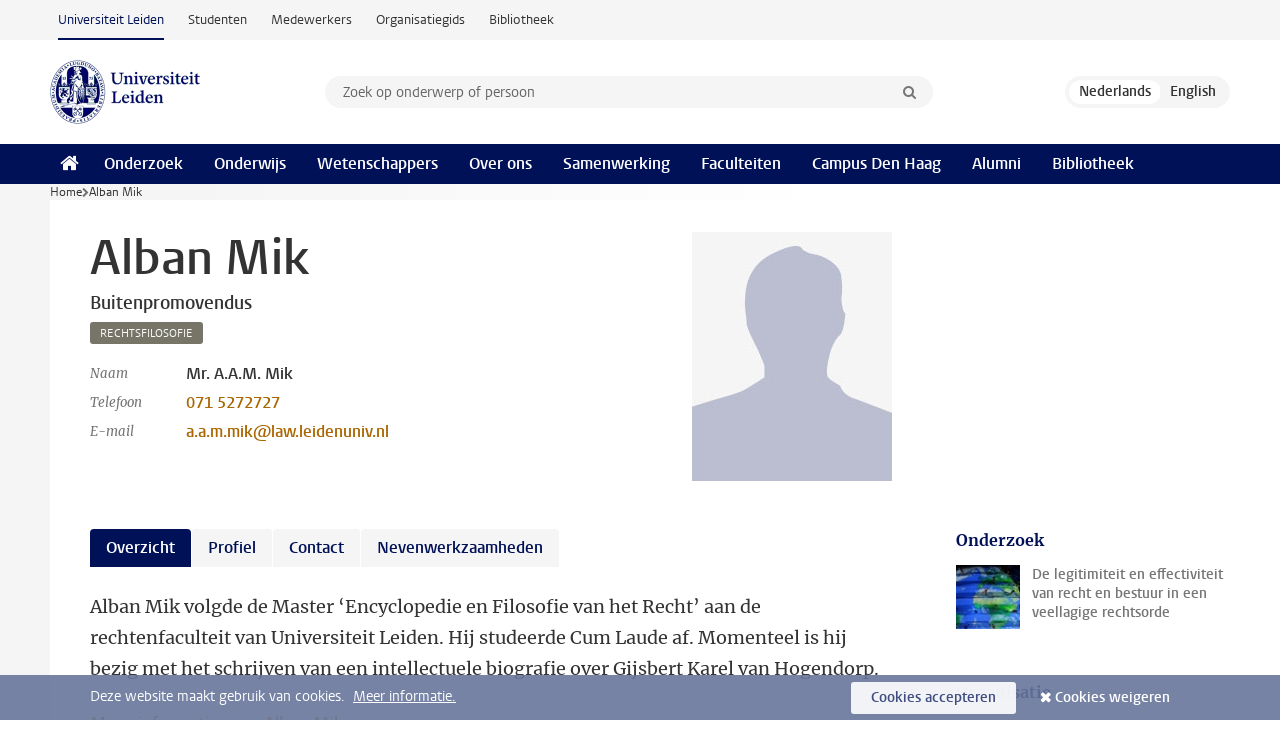

--- FILE ---
content_type: text/html;charset=UTF-8
request_url: https://www.universiteitleiden.nl/medewerkers/alban-mik
body_size: 5826
content:
<!DOCTYPE html>
<html lang="nl" data-version="1.217.00" >
<head>


















<!-- standard page html head -->

    <title>Alban Mik - Universiteit Leiden</title>
        <meta name="google-site-verification" content="o8KYuFAiSZi6QWW1wxqKFvT1WQwN-BxruU42si9YjXw"/>
        <meta name="google-site-verification" content="hRUxrqIARMinLW2dRXrPpmtLtymnOTsg0Pl3WjHWQ4w"/>

        <link rel="canonical" href="https://www.universiteitleiden.nl/medewerkers/alban-mik"/>
<!-- icons -->
    <link rel="shortcut icon" href="/design-1.1/assets/icons/favicon.ico"/>
    <link rel="icon" type="image/png" sizes="32x32" href="/design-1.1/assets/icons/icon-32px.png"/>
    <link rel="icon" type="image/png" sizes="96x96" href="/design-1.1/assets/icons/icon-96px.png"/>
    <link rel="icon" type="image/png" sizes="195x195" href="/design-1.1/assets/icons/icon-195px.png"/>

    <link rel="apple-touch-icon" href="/design-1.1/assets/icons/icon-120px.png"/> <!-- iPhone retina -->
    <link rel="apple-touch-icon" sizes="180x180"
          href="/design-1.1/assets/icons/icon-180px.png"/> <!-- iPhone 6 plus -->
    <link rel="apple-touch-icon" sizes="152x152"
          href="/design-1.1/assets/icons/icon-152px.png"/> <!-- iPad retina -->
    <link rel="apple-touch-icon" sizes="167x167"
          href="/design-1.1/assets/icons/icon-167px.png"/> <!-- iPad pro -->

    <meta charset="utf-8"/>
    <meta name="viewport" content="width=device-width, initial-scale=1"/>
    <meta http-equiv="X-UA-Compatible" content="IE=edge"/>

            <meta name="keywords" content="rechtsfilosofie"/>
            <meta name="description" content="Alban Mik volgde de Master ‘Encyclopedie en Filosofie van het Recht’ aan de rechtenfaculteit van Universiteit Leiden."/>
<meta name="application-name" content="search"
data-content-type="staffmember"
data-content-category="staffmember"
data-protected="false"
data-language="nl"
data-last-modified-date="2025-10-10"
data-publication-date="2025-10-10"
data-organization="law,institute-for-the-interdisciplinary-study-of-the-law,rechtsfilosofie"
data-faculties="law"
data-uuid="51f9f7f6-6904-41b5-a1cb-d7bac715f4c4"
data-website="external-site,student-site,staffmember-site,library-site,org-site"
data-keywords="rechtsfilosofie"
data-lastname="Mik"
data-firstname="Alban"
/>    <!-- Bluesky -->
    <meta name="bluesky:card" content="summary_large_image">
    <meta name="bluesky:site" content="unileiden.bsky.social">
        <meta name="bluesky:title" content="Alban Mik">
        <meta name="bluesky:description" content="Alban Mik volgde de Master ‘Encyclopedie en Filosofie van het Recht’ aan de rechtenfaculteit van Universiteit Leiden.">

        <meta name="bluesky:image"
              content="https://www.universiteitleiden.nl/design-1.1/assets/images/bluesky-card.png">
    <!-- Twitter/X -->
    <meta name="twitter:card" content="summary_large_image">
    <meta name="twitter:site" content="@UniLeiden">
        <meta name="twitter:title" content="Alban Mik">
        <meta name="twitter:description" content="Alban Mik volgde de Master ‘Encyclopedie en Filosofie van het Recht’ aan de rechtenfaculteit van Universiteit Leiden.">

        <meta name="twitter:image"
              content="https://www.universiteitleiden.nl/design-1.1/assets/images/twitter-card.png">
    <!-- Open Graph -->
        <meta property="og:title" content="Alban Mik"/>
    <meta property="og:type" content="website"/>
        <meta property="og:description" content="Alban Mik volgde de Master ‘Encyclopedie en Filosofie van het Recht’ aan de rechtenfaculteit van Universiteit Leiden."/>
        <meta property="og:site_name" content="Universiteit Leiden"/>
        <meta property="og:locale" content="nl_NL"/>

        <meta property="og:image" content="https://www.universiteitleiden.nl/design-1.1/assets/images/twitter-card.png"/>

        <meta property="og:url" content="https://www.universiteitleiden.nl/medewerkers/alban-mik"/>

<!-- Favicon and CSS -->

<link rel='shortcut icon' href="/design-1.1/assets/icons/favicon.ico"/>

    <link rel="stylesheet" href="/design-1.1/css/ul2external/screen.css?v=1.217.00"/>






<script>
var cookiesAccepted = 'false';
var internalTraffic = 'false';
</script>

<script>
window.dataLayer = window.dataLayer || [];
dataLayer.push({
event: 'Custom dimensions',
customDimensionData: {
faculty: 'Law',
facultyInstitute: 'Institute for the Interdisciplinary Study of the Law | Philosophy of Law',
language: 'nl',
pageType: 'staffmember',
publicationDate: '2025-10-10',
cookiesAccepted: window.cookiesAccepted,
},
user: {
internalTraffic: window.internalTraffic,
}
});
</script>
<!-- Google Tag Manager -->
<script>(function (w, d, s, l, i) {
w[l] = w[l] || [];
w[l].push({
'gtm.start':
new Date().getTime(), event: 'gtm.js'
});
var f = d.getElementsByTagName(s)[0],
j = d.createElement(s), dl = l != 'dataLayer' ? '&l=' + l : '';
j.async = true;
j.src =
'https://www.googletagmanager.com/gtm.js?id=' + i + dl;
f.parentNode.insertBefore(j, f);
})(window, document, 'script', 'dataLayer', 'GTM-P7SF446');
</script>
<!-- End Google Tag Manager -->



<!-- this line enables the loading of asynchronous components (together with the headContributions at the bottom) -->
<!-- Header Scripts -->
</head>
<body class=" left--detail">
<!-- To enable JS-based styles: -->
<script> document.body.className += ' js'; </script>
<div class="skiplinks">
<a href="#content" class="skiplink">Ga naar hoofdinhoud</a>
</div><div class="header-container"><div class="top-nav-section">
<nav class="top-nav wrapper js_mobile-fit-menu-items" data-show-text="toon alle" data-hide-text="verberg" data-items-text="menu onderdelen">
<ul id="sites-menu">
<li>
<a class="active track-event"
href="/"
data-event-category="external-site"
data-event-label="Topmenu external-site"
>Universiteit Leiden</a>
</li>
<li>
<a class=" track-event"
href="https://www.student.universiteitleiden.nl/"
data-event-category="student-site"
data-event-label="Topmenu external-site"
>Studenten</a>
</li>
<li>
<a class=" track-event"
href="https://www.medewerkers.universiteitleiden.nl/"
data-event-category="staffmember-site"
data-event-label="Topmenu external-site"
>Medewerkers</a>
</li>
<li>
<a class=" track-event"
href="https://www.organisatiegids.universiteitleiden.nl/"
data-event-category="org-site"
data-event-label="Topmenu external-site"
>Organisatiegids</a>
</li>
<li>
<a class=" track-event"
href="https://www.bibliotheek.universiteitleiden.nl/"
data-event-category="library-site"
data-event-label="Topmenu external-site"
>Bibliotheek</a>
</li>
</ul>
</nav>
</div>
<header id="header-main" class="wrapper clearfix">
<h1 class="logo">
<a href="/">
<img width="151" height="64" src="/design-1.1/assets/images/zegel.png" alt="Universiteit Leiden"/>
</a>
</h1><!-- Standard page searchbox -->
<form id="search" method="get" action="searchresults-main">
<input type="hidden" name="website" value="external-site"/>
<fieldset>
<legend>Zoek op onderwerp of persoon en selecteer categorie</legend>
<label for="search-field">Zoekterm</label>
<input id="search-field" type="search" name="q" data-suggest="https://www.universiteitleiden.nl/async/searchsuggestions"
data-wait="100" data-threshold="3"
value="" placeholder="Zoek op onderwerp of persoon"/>
<ul class="options">
<li>
<a href="/zoeken" data-hidden='' data-hint="Zoek op onderwerp of persoon">
Alle categorieën </a>
</li>
<li>
<a href="/zoeken" data-hidden='{"content-category":"staffmember"}' data-hint="Zoek op&nbsp;personen">
Personen
</a>
</li>
<li>
<a href="/zoeken" data-hidden='{"content-category":"education"}' data-hint="Zoek op&nbsp;onderwijs">
Onderwijs
</a>
</li>
<li>
<a href="/zoeken" data-hidden='{"content-category":"research"}' data-hint="Zoek op&nbsp;onderzoek">
Onderzoek
</a>
</li>
<li>
<a href="/zoeken" data-hidden='{"content-category":"news"}' data-hint="Zoek op&nbsp;nieuws">
Nieuws
</a>
</li>
<li>
<a href="/zoeken" data-hidden='{"content-category":"event"}' data-hint="Zoek op&nbsp;agenda">
Agenda
</a>
</li>
<li>
<a href="/zoeken" data-hidden='{"content-category":"dossier"}' data-hint="Zoek op&nbsp;dossiers">
Dossiers
</a>
</li>
<li>
<a href="/zoeken" data-hidden='{"content-category":"location"}' data-hint="Zoek op&nbsp;locaties">
Locaties
</a>
</li>
<li>
<a href="/zoeken" data-hidden='{"content-category":"course"}' data-hint="Zoek op&nbsp;cursussen">
Cursussen
</a>
</li>
<li>
<a href="/zoeken" data-hidden='{"content-category":"vacancy"}' data-hint="Zoek op&nbsp;vacatures">
Vacatures
</a>
</li>
<li>
<a href="/zoeken" data-hidden='{"content-category":"general"}' data-hint="Zoek op&nbsp;overig">
Overig
</a>
</li>
<li>
<a href="/zoeken" data-hidden='{"keywords":"true"}' data-hint="Zoek op&nbsp;trefwoorden">
Trefwoorden
</a>
</li>
</ul>
<button class="submit" type="submit">
<span>Zoeken</span>
</button>
</fieldset>
</form><div class="language-btn-group">
<span class="btn active">
<abbr title="Nederlands">nl</abbr>
</span>
<a href="https://www.universiteitleiden.nl/en/staffmembers/alban-mik" class="btn">
<abbr title="English">en</abbr>
</a>
</div>
</header><nav id="main-menu" class="main-nav js_nav--disclosure" data-nav-label="Menu" data-hamburger-destination="header-main">
<ul class="wrapper">
<li><a class="home" href="/"><span>Home</span></a></li>
<li>
<a href="/onderzoek" >Onderzoek</a>
</li>
<li>
<a href="/onderwijs" >Onderwijs</a>
</li>
<li>
<a href="/wetenschappers" >Wetenschappers</a>
</li>
<li>
<a href="/over-ons" >Over ons</a>
</li>
<li>
<a href="/samenwerking" >Samenwerking</a>
</li>
<li>
<a href="/over-ons/bestuur/faculteiten" >Faculteiten</a>
</li>
<li>
<a href="/den-haag" >Campus Den Haag</a>
</li>
<li>
<a href="/alumni" >Alumni</a>
</li>
<li>
<a href="https://www.bibliotheek.universiteitleiden.nl" >Bibliotheek</a>
</li>
</ul>
</nav>
</div>
<div class="main-container">
<div class="main wrapper clearfix">

<!-- main Student and Staff pages -->

<nav class="breadcrumb" aria-label="Breadcrumb" id="js_breadcrumbs" data-show-text="toon alle" data-hide-text="verberg" data-items-text="broodkruimels">
<ol id="breadcrumb-list">
<li>
<a href="/">Home</a>
</li>
<li>Alban Mik</li>
</ol>
</nav>


















<article id="content" class="left--detail__layout profile">
    <div class="article-header">
        <section class="basics">
            <!-- facts -->
            <h1>Alban Mik</h1>
            <p class="context search-off">
                    Buitenpromovendus
            </p>



<ul class="tags">
        <li>
            <a href="/zoeken?keywords=true&website=external-site&q=rechtsfilosofie">rechtsfilosofie</a>
        </li>
</ul>

            <dl class="facts search-off">
                <dt>Naam</dt>
                <dd>Mr. A.A.M.  Mik </dd>

                        <dt>Telefoon</dt>
                        <dd>
                            <a href="tel:+31715272727">071 5272727</a>
                        </dd>

                        <dt>E-mail</dt>
                        <dd><a href="mailto:a.a.m.mik@law.leidenuniv.nl">a.a.m.mik@law.leidenuniv.nl</a></dd>

            </dl>
        </section>




                    <figure class="photo search-off">
                        <img src="/design-1.0/assets/images/no-photo.jpg"  alt="" width="200" height="250" />
                    </figure>
    </div>
    <!-- Overview tab -->
    <div class="article-main-content">
            <section class="tab search-off" data-tab-label="Overzicht">
                    <p>Alban Mik volgde de Master ‘Encyclopedie en Filosofie van het Recht’ aan de rechtenfaculteit van Universiteit Leiden. Hij studeerde Cum Laude af. 

Momenteel is hij bezig met het schrijven van een intellectuele biografie over Gijsbert Karel van Hogendorp.</p>
                    <p>
                        <a class="read-more" href="#tab-2">Meer informatie over&nbsp;Alban Mik</a>
                    </p>
            </section>

        <!-- Biography tab -->
            <section class="tab search-off" data-tab-label="Profiel">
<p><em>Titel onderzoek: Het politieke denken van Van Hogendorp.</em></p>            </section>

        <!-- Contact tab -->
        <section class="tab search-off" data-tab-label="Contact">
    <div class="role">
        <div class="col">
            <h2>Buitenpromovendus</h2>
            <ul>
                    <li>Faculteit Rechtsgeleerdheid</li>
                    <li>Instituut voor Metajuridica</li>
                    <li>Rechtsfilosofie</li>
            </ul>
        </div>
        <div class="col">


                <h3>Contact</h3>
                <ul>
                        <li>
                            <a href="tel:+31715272727">071 5272727</a>
                        </li>
                        <li>
                            <a href="mailto:a.a.m.mik@law.leidenuniv.nl">a.a.m.mik@law.leidenuniv.nl</a>
                        </li>
                </ul>
        </div>
    </div>
        </section>

        <!-- Publications tab -->

        <!-- Activities tab -->

        <!-- Additional functions tab -->
        <section class="tab search-off" data-tab-label="Nevenwerkzaamheden">
            <div class="box-row full">
                <div class="box">
                    <div class="box-content">
                            <ul>
                                    <li>
                                        <span class="meta">Geen relevante nevenwerkzaamheden</span>
                                        <strong></strong>
                                    </li>
                            </ul>
                    </div>
                </div>
            </div>
        </section>

        <!-- Share links -->
        <section class="share search-off">

<!-- Social Media icons 1.1 -->

<a class="facebook" href="http://www.facebook.com/sharer/sharer.php?u=https%3A%2F%2Fwww.universiteitleiden.nl%2Fmedewerkers%2Falban-mik"><span class="visually-hidden">Delen op Facebook</span></a>
<a class="bluesky" href="https://bsky.app/intent/compose?text=Alban+Mik+https%3A%2F%2Fwww.universiteitleiden.nl%2Fmedewerkers%2Falban-mik"><span class="visually-hidden">Delen via Bluesky</span></a>
<a class="linkedin" href="http://www.linkedin.com/shareArticle?mini=true&title=Alban+Mik&url=https%3A%2F%2Fwww.universiteitleiden.nl%2Fmedewerkers%2Falban-mik"><span class="visually-hidden">Delen op LinkedIn</span></a>
<a class="whatsapp" href="whatsapp://send?text=Alban+Mik+https%3A%2F%2Fwww.universiteitleiden.nl%2Fmedewerkers%2Falban-mik"><span class="visually-hidden">Delen via WhatsApp</span></a>
<a class="mastodon" href="https://mastodon.social/share?text=Alban+Mik&url=https%3A%2F%2Fwww.universiteitleiden.nl%2Fmedewerkers%2Falban-mik"><span class="visually-hidden">Delen via Mastodon</span></a>
        </section>
    </div>













<aside>
        <div class="box paginated" data-per-page="10" data-prev="" data-next="">
            <div class="box-header">
                <h2>Onderzoek</h2>
            </div>
            <div class="box-content">
                <ul>
                        <li>
                            <a href="/onderzoek/onderzoeksprojecten/rechtsgeleerdheid/the-legitimacy-and-effectiveness-of-law--governance-in-a-world-of-multilevel">



            <img src="/binaries/content/gallery/ul2/main-images/law/onderzoeksprojecte/lelg_visitatie.jpg/lelg_visitatie.jpg/d64x64" alt="" width="64" height="64" />
                                <div>
                                    <p>De legitimiteit en effectiviteit van recht en bestuur in een veellagige rechtsorde</p>
                                </div>
                            </a>
                        </li>
                </ul>
            </div>
        </div>



        <div class="box paginated" data-per-page="10" data-prev="" data-next="">
            <div class="box-header">
                <h2>Organisatie</h2>
            </div>
            <div class="box-content">
                <ul class="bulleted">
                        <li>
                                <a href="/rechtsgeleerdheid">Rechtsgeleerdheid</a>
                        </li>
                        <li>
                                <a href="/rechtsgeleerdheid/instituut-voor-metajuridica">Instituut voor Metajuridica</a>
                        </li>
                        <li>
                                <a href="/rechtsgeleerdheid/instituut-voor-metajuridica/rechtsfilosofie">Rechtsfilosofie</a>
                        </li>
                </ul>
            </div>
        </div>







<div class="box paginated" data-per-page="10" data-prev="" data-next="">
    <div class="box-header">
            <h2>Promotores</h2>
    </div>
    <div class="box-content">
        <ul>
                    <li>





<a href="/medewerkers/andreas-kinneging">




                    <img src="/binaries/content/gallery/ul2/portraits/law/metajuridica/andreas-kinneging.jpg/andreas-kinneging.jpg/d50x50"  alt="" width="50" height="50" />
    <div>
        <strong>Andreas Kinneging</strong>
            <span class="meta">Hoogleraar Rechtsfilosofie</span>
    </div>
</a>
                    </li>
                    <li>





<a href="/medewerkers/timo-slootweg">





                    <img src="/binaries/content/gallery/ul2/portraits/law/metajuridica/slootweg-tjm-sept2017-200x250-px-3758-11.jpg/slootweg-tjm-sept2017-200x250-px-3758-11.jpg/d50x50" data-zoom-src="/binaries/content/gallery/ul2/portraits/law/metajuridica/slootweg-tjm-sept2017-200x250-px-3758-11.jpg" alt="" width="50" height="50" />
    <div>
        <strong>Timo Slootweg</strong>
            <span class="meta">Universitair hoofddocent</span>
    </div>
</a>
                    </li>
        </ul>
    </div>
</div>
</aside>
</article>


</div>
</div><div class="footer-container">
<footer class="wrapper clearfix">
<section>
<h2>Studiekeuze</h2>
<ul>
<li>
<a href="/onderwijs/bachelors">Bacheloropleidingen</a>
</li>
<li>
<a href="/onderwijs/masters">Masteropleidingen</a>
</li>
<li>
<a href="/wetenschappers/promoveren">PhD-programma's</a>
</li>
<li>
<a href="/onderwijs/onderwijs-voor-professionals">Onderwijs voor professionals</a>
</li>
<li>
<a href="/en/education/other-modes-of-study/summer-schools">Summer Schools</a>
</li>
<li>
<a href="/onderwijs/bachelors/voorlichtingsactiviteiten/open-dagen">Open dagen</a>
</li>
<li>
<a href="/onderwijs/masters/voorlichtingsactiviteiten/master-open-dagen">Master Open Dag</a>
</li>
</ul>
</section>
<section>
<h2>Organisatie</h2>
<ul>
<li>
<a href="/en/archaeology">Archeologie</a>
</li>
<li>
<a href="/geesteswetenschappen">Geesteswetenschappen</a>
</li>
<li>
<a href="/geneeskunde-lumc">Geneeskunde/LUMC</a>
</li>
<li>
<a href="/governance-and-global-affairs">Governance and Global Affairs</a>
</li>
<li>
<a href="/rechtsgeleerdheid">Rechtsgeleerdheid</a>
</li>
<li>
<a href="/sociale-wetenschappen">Sociale Wetenschappen</a>
</li>
<li>
<a href="/wiskunde-en-natuurwetenschappen">Wiskunde en Natuurwetenschappen</a>
</li>
<li>
<a href="/afrika-studiecentrum-leiden">Afrika-Studiecentrum Leiden</a>
</li>
<li>
<a href="/honours-academy">Honours Academy</a>
</li>
<li>
<a href="/iclon">ICLON</a>
</li>
<li>
<a href="https://www.organisatiegids.universiteitleiden.nl/faculteiten-en-instituten/international-institute-for-asian-studies">International Institute for Asian Studies</a>
</li>
</ul>
</section>
<section>
<h2>Over ons</h2>
<ul>
<li>
<a href="/werken-bij">Werken bij de Universiteit Leiden</a>
</li>
<li>
<a href="https://www.luf.nl/">Steun de Universiteit Leiden</a>
</li>
<li>
<a href="/alumni">Alumni</a>
</li>
<li>
<a href="/over-ons/impact">Impact</a>
</li>
<li>
<a href="https://www.leiden-delft-erasmus.nl/">Leiden-Delft-Erasmus Universities</a>
</li>
<li>
<a href="https://www.universiteitleiden.nl/locaties">Locaties</a>
</li>
<li>
<a href="https://www.organisatiegids.universiteitleiden.nl/reglementen/algemeen/universitaire-website-disclaimer">Disclaimer</a>
</li>
<li>
<a href="https://www.organisatiegids.universiteitleiden.nl/cookies">Cookies</a>
</li>
<li>
<a href="https://www.organisatiegids.universiteitleiden.nl/reglementen/algemeen/privacyverklaringen">Privacy</a>
</li>
<li>
<a href="/over-ons/contact">Contact</a>
</li>
</ul>
</section>
<section>
<h2>Volg ons</h2>
<ul>
<li>
<a href="https://web.universiteitleiden.nl/nieuwsbrief">Lees onze wekelijkse nieuwsbrief</a>
</li>
</ul>
<div class="share">
<a href="https://bsky.app/profile/unileiden.bsky.social" class="bluesky"><span class="visually-hidden">Volg ons op bluesky</span></a>
<a href="https://nl-nl.facebook.com/UniversiteitLeiden" class="facebook"><span class="visually-hidden">Volg ons op facebook</span></a>
<a href="https://www.youtube.com/user/UniversiteitLeiden" class="youtube"><span class="visually-hidden">Volg ons op youtube</span></a>
<a href="https://www.linkedin.com/company/leiden-university" class="linkedin"><span class="visually-hidden">Volg ons op linkedin</span></a>
<a href="https://instagram.com/universiteitleiden" class="instagram"><span class="visually-hidden">Volg ons op instagram</span></a>
<a href="https://mastodon.nl/@universiteitleiden" class="mastodon"><span class="visually-hidden">Volg ons op mastodon</span></a>
</div>
</section>
</footer>
</div><div class="cookies">
<div class="wrapper">
Deze website maakt gebruik van cookies.&nbsp;
<a href="https://www.organisatiegids.universiteitleiden.nl/cookies">
Meer informatie. </a>
<form action="/medewerkers/alban-mik?_hn:type=action&amp;_hn:ref=r61_r9" method="post">
<button type="submit" class="accept" name="cookie" value="accept">Cookies accepteren</button>
<button type="submit" class="reject" name="cookie" value="reject">Cookies weigeren</button>
</form>
</div>
</div><!-- bottom scripts -->
<script async defer src="/design-1.1/scripts/ul2.js?v=1.217.00" data-main="/design-1.1/scripts/ul2common/main.js"></script>
<!-- this line enables the loading of asynchronous components (together with the headContributions at the top) -->
</body>
</html>